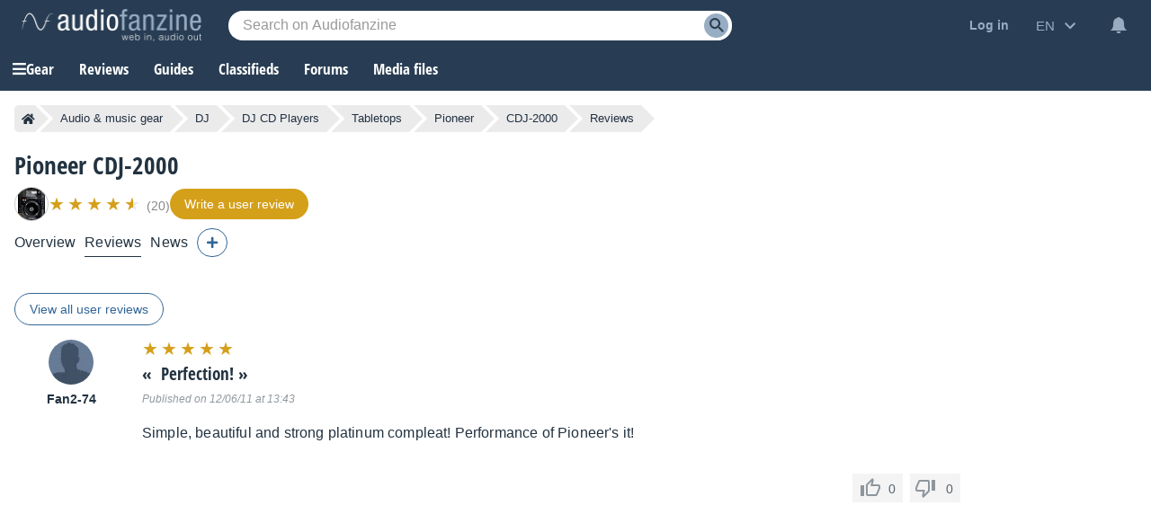

--- FILE ---
content_type: text/html; charset=utf-8
request_url: https://www.google.com/recaptcha/api2/aframe
body_size: 268
content:
<!DOCTYPE HTML><html><head><meta http-equiv="content-type" content="text/html; charset=UTF-8"></head><body><script nonce="3L2pW_jkH6BujGxMLciS5g">/** Anti-fraud and anti-abuse applications only. See google.com/recaptcha */ try{var clients={'sodar':'https://pagead2.googlesyndication.com/pagead/sodar?'};window.addEventListener("message",function(a){try{if(a.source===window.parent){var b=JSON.parse(a.data);var c=clients[b['id']];if(c){var d=document.createElement('img');d.src=c+b['params']+'&rc='+(localStorage.getItem("rc::a")?sessionStorage.getItem("rc::b"):"");window.document.body.appendChild(d);sessionStorage.setItem("rc::e",parseInt(sessionStorage.getItem("rc::e")||0)+1);localStorage.setItem("rc::h",'1768511883203');}}}catch(b){}});window.parent.postMessage("_grecaptcha_ready", "*");}catch(b){}</script></body></html>

--- FILE ---
content_type: application/javascript; charset=utf-8
request_url: https://fundingchoicesmessages.google.com/f/AGSKWxWdnrf4hdIAWH4-NvlQbzkPFYQCeXzj3aygHex9iAxAoe7LN3sQVjiK4vYKvCNgMHQqax6qS2nq7qwKlbG92gQEFALNYGjgn_SWzHCMSApYNHss8FUdWX-pHfPyy5-kWFgfOT8SEbRSbYTl-q0lg68h5KyP59DT5nJLSqp18fWk_Xi9E5qahWTmVrnp/_/Block-Ad./breakad_/adsrv./ad/superbanner._overlay_ad.
body_size: -1291
content:
window['8e052ddf-c64a-449c-9d99-58245479f380'] = true;